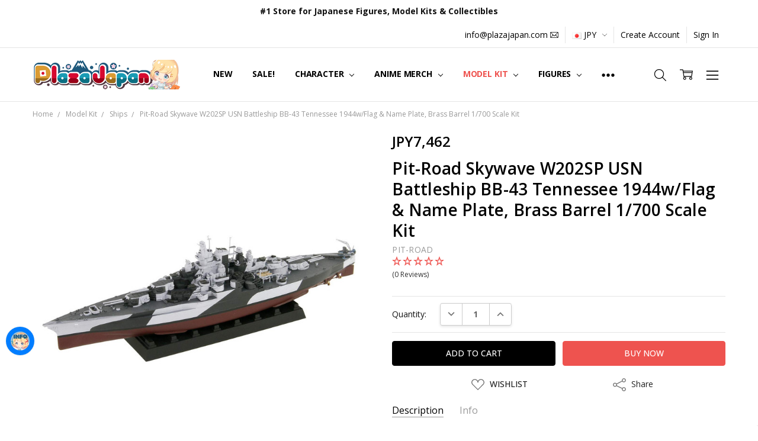

--- FILE ---
content_type: text/html; charset=UTF-8
request_url: https://www.plazajapan.com/search.php
body_size: 247
content:
<div>
</div>

<script>window.bodlEvents.product.emit('bodl_v1_keyword_search', { event_id: '37b3ebab-1e88-4446-a74d-06900f0ea83a', search_keyword: '', channel_id: '1' });</script>

--- FILE ---
content_type: text/javascript; charset=UTF-8
request_url: https://ping.fastsimon.com/post_load?source=fast-simon-reporting&UUID=374593a3-f394-44fe-94db-5c69d31f0c86&store_id=1&api_type=json&session=1768798766&doc_ref=
body_size: -121
content:
{"isp_token":"g01KFA9YKBZV94F0HCFNN0X6CJX"}

--- FILE ---
content_type: text/javascript; charset=UTF-8
request_url: https://ping.fastsimon.com/post_load?source=fast-simon-reporting&id=60989&UUID=374593a3-f394-44fe-94db-5c69d31f0c86&store_id=1&cart_token=&session=1768798766&st=g01KFA9YKBZV94F0HCFNN0X6CJX&doc_ref=
body_size: -250
content:
{"isp_token":"g01KFA9YKBZV94F0HCFNN0X6CJX"}